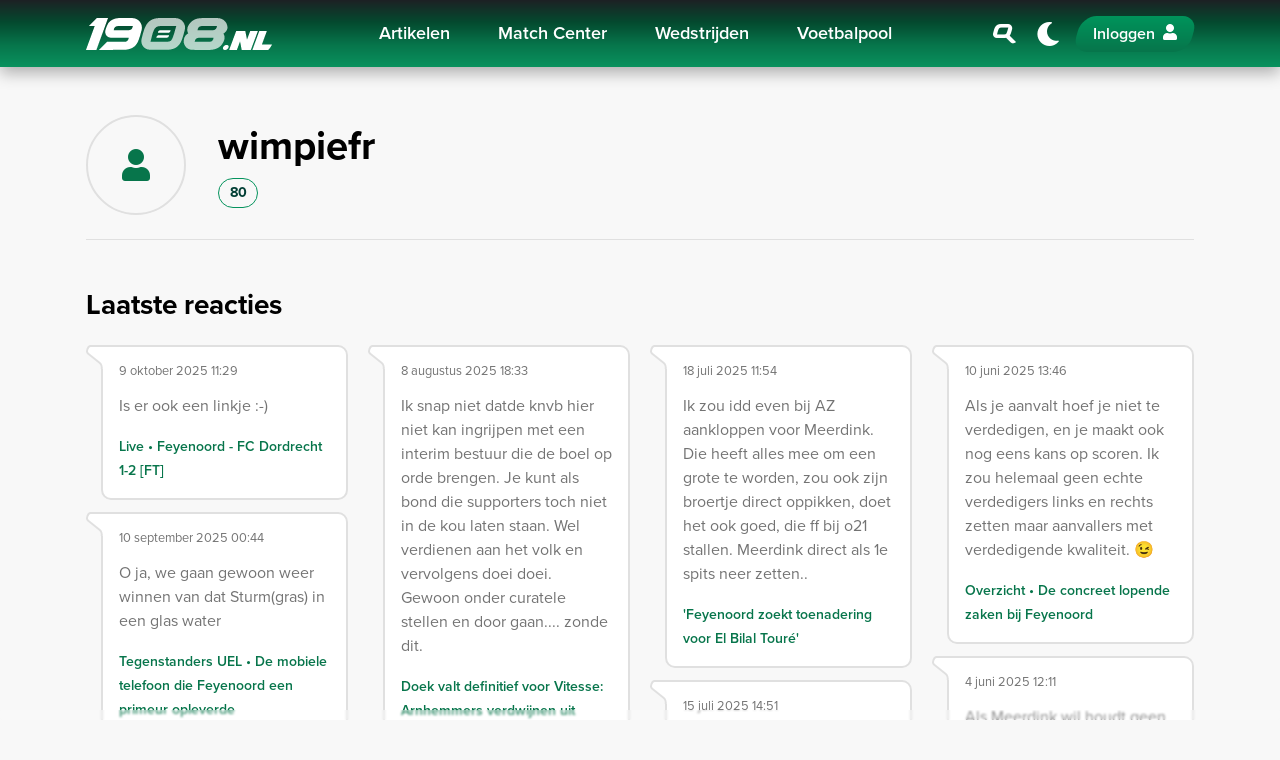

--- FILE ---
content_type: text/html; charset=UTF-8
request_url: https://1908.nl/users/wimpiefr
body_size: 9064
content:
<!DOCTYPE html>
<html lang="nl">

<head>
    <meta charset="utf-8">
    <meta http-equiv="X-UA-Compatible" content="IE=edge">
    <meta name="viewport" content="width=device-width, initial-scale=1.0">

    <title>wimpiefr</title>
            <meta name="robots" content="noindex,nofollow">
            <meta property="og:site_name" content="1908.nl">
    <meta property="og:type" content="article">
    <meta property="og:url" content="https://1908.nl/users/wimpiefr">
    <meta property="og:title" content="wimpiefr">
                <meta name="twitter:card" content="summary_large_image">
    <meta name="twitter:url" content="https://1908.nl/users/wimpiefr">
    <meta name="twitter:title" content="wimpiefr">
            <meta name="theme-color" content="#001B14">

    
    <link rel="icon" href="https://1908.nl/build/favicon-CejfxJNb.ico" sizes="any">
<link rel="icon" href="https://1908.nl/build/favicon-BUM7hw8G.svg" type="image/svg+xml">
<link rel="apple-touch-icon" href="https://1908.nl/build/apple-touch-icon-B2_FgoTZ.png">

<meta name="msapplication-TileColor" content="#FFFFFF">
<meta name="msapplication-config" content="https://1908.nl/browserconfig.xml">
            <link rel="canonical" href="https://1908.nl/users/wimpiefr">
    
    
    <link rel="alternate" type="application/rss+xml" title="RSS Feed 1908.nl" href="https://1908.nl/rss.xml">

    <link rel="manifest" href="https://1908.nl/manifest.json">
    <link rel="preconnect" href="https://use.typekit.net" crossorigin>
    <link rel="preconnect" href="https://p.typekit.net" crossorigin>
    <link rel="preload" href="https://use.typekit.net/oqq0uno.css" as="style">
    <link rel="stylesheet" href="https://use.typekit.net/oqq0uno.css" media="print" onload="this.media='all'">

    <link rel="preload" as="style" href="https://1908.nl/build/app-uq-pWTdW.css" /><link rel="modulepreload" href="https://1908.nl/build/app-BIuT2fJk.js" /><link rel="modulepreload" href="https://1908.nl/build/assets/bootstrap-CjO-zkun.js" /><link rel="stylesheet" href="https://1908.nl/build/app-uq-pWTdW.css" data-navigate-track="reload" /><script type="module" src="https://1908.nl/build/app-BIuT2fJk.js" data-navigate-track="reload"></script>
    <!-- Livewire Styles --><style >[wire\:loading][wire\:loading], [wire\:loading\.delay][wire\:loading\.delay], [wire\:loading\.inline-block][wire\:loading\.inline-block], [wire\:loading\.inline][wire\:loading\.inline], [wire\:loading\.block][wire\:loading\.block], [wire\:loading\.flex][wire\:loading\.flex], [wire\:loading\.table][wire\:loading\.table], [wire\:loading\.grid][wire\:loading\.grid], [wire\:loading\.inline-flex][wire\:loading\.inline-flex] {display: none;}[wire\:loading\.delay\.none][wire\:loading\.delay\.none], [wire\:loading\.delay\.shortest][wire\:loading\.delay\.shortest], [wire\:loading\.delay\.shorter][wire\:loading\.delay\.shorter], [wire\:loading\.delay\.short][wire\:loading\.delay\.short], [wire\:loading\.delay\.default][wire\:loading\.delay\.default], [wire\:loading\.delay\.long][wire\:loading\.delay\.long], [wire\:loading\.delay\.longer][wire\:loading\.delay\.longer], [wire\:loading\.delay\.longest][wire\:loading\.delay\.longest] {display: none;}[wire\:offline][wire\:offline] {display: none;}[wire\:dirty]:not(textarea):not(input):not(select) {display: none;}:root {--livewire-progress-bar-color: #07754B;}[x-cloak] {display: none !important;}[wire\:cloak] {display: none !important;}dialog#livewire-error::backdrop {background-color: rgba(0, 0, 0, .6);}</style>

    
    
            <script>
            (function(w,d,s,l,i){w[l]=w[l]||[];
            w[l].push({'gtm.start': new Date().getTime(),event:'gtm.js'});
            var f=d.getElementsByTagName(s)[0],
                j=d.createElement(s),dl=l!='dataLayer'?'&l='+l:'';
            j.async=true;j.src='https://www.googletagmanager.com/gtm.js?id='+i+dl;
            f.parentNode.insertBefore(j,f);
            })(window,document,'script','dataLayer','GTM-W3PFG7V');
        </script>
    
    
            <script>
            window.r89 = window.r89 || {
                callAds: [],
                pushAd: function(id, name, config) {
                    window.r89.callAds.push([id, name, config]);
                },
                pushAds: function() {
                    window.r89.pushAdsCalled = true;
                }
            };
        </script>
        <script async src="https://tags.refinery89.com/1908nl.js"></script>
    </head>

<body class="page " data-namespace="default">

    <noscript>
    <iframe src="https://www.googletagmanager.com/ns.html?id=GTM-W3PFG7V" height="0" width="0" style="display:none;visibility:hidden"></iframe>
</noscript>

    
            <nav class="navbar navbar-expand-xl" id="navbar">
    <h4 class="sr-only">Navigation</h4>
    <div class="container">

        
        <a wire:navigate class="navbar-brand" href="https://1908.nl">
            1908.nl
        </a>

        
        <div class="collapse navbar-collapse" id="navbarCollapse">
            <div class="container d-block d-xl-flex">
                <div class="mx-xl-auto">
                                            <ul class="navbar-nav">
                                                            
                                <li class="nav-item ">
                                    <a wire:navigate href="https://1908.nl/artikelen" class="nav-link ">
                                        Artikelen
                                    </a>

                                                                    </li>
                                                            
                                <li class="nav-item d-xl-flex dropdown">
                                    <a  href="https://1908.nl/match-center/feyenoord" class="nav-link ">
                                        Match Center
                                    </a>

                                                                            <a class="nav-link dropdown-custom-toggle pl-3 pl-lg-0" href="#" data-toggle="collapse" data-target="#dropdown-collapse-1" aria-label="Inklappen">
                                            <i class="icon-chevron-down"></i>
                                        </a>
                                        <div class="dropdown-menu collapse" id="dropdown-collapse-1">
                                                                                                                                            <a  href="https://1908.nl/match-center/feyenoord" class="dropdown-item ">
                                                    Feyenoord Heren
                                                </a>
                                                                                                                                            <a  href="https://1908.nl/match-center/feyenoord-w" class="dropdown-item ">
                                                    Feyenoord Vrouwen
                                                </a>
                                                                                    </div>
                                                                    </li>
                                                            
                                <li class="nav-item ">
                                    <a  href="https://1908.nl/match-center/feyenoord/schedule" class="nav-link ">
                                        Wedstrijden
                                    </a>

                                                                    </li>
                                                            
                                <li class="nav-item ">
                                    <a wire:navigate href="https://1908.nl/voetbalpool" class="nav-link ">
                                        Voetbalpool
                                    </a>

                                                                    </li>
                            
                            
                            <li class="nav-item d-md-none">
                                <a wire:navigate href="https://1908.nl/search" class="nav-link" aria-label="Zoeken">
                                    <i class="icon-search-slanted icon-fw mr-2"></i> Zoeken
                                </a>
                            </li>
                        </ul>
                                    </div>
            </div>
        </div>

        
        <div class="d-flex justify-content-end align-items-center">
            
            <a wire:navigate href="https://1908.nl/search" class="nav-link font-size-xl p-2 d-none d-md-flex" aria-label="Zoeken">
                <i class="icon-search-slanted icon-fw"></i>
            </a>

            
            <a href="javascript:;" class="nav-link navbar-theme-toggler font-size-xl p-0 mx-1 mx-sm-2" title="Donker / licht thema"></a>

            
            <div id="navbar-auth"></div>

            
            <button class="navbar-toggler collapsed ml-1 ml-sm-2" type="button" data-toggle="navbar" data-target="#navbarCollapse" aria-controls="navbarCollapse" aria-expanded="false" aria-label="Toggle navigation">
                <span class="navbar-toggler-bar"></span>
            </button>
        </div>

    </div>
</nav>
    
        <main id="main">

        <div class="container my-5">

            <div class="border-bottom pb-4 mb-5">
                <div class="row align-items-center">
                    <div class="col-auto">
                        <div class="avatar avatar-xl">
                                                    </div>
                    </div>
                    <div class="col">
                        <h1>wimpiefr</h1>
                        <span class="badge badge-score">80</span>

                                            </div>
                </div>
            </div>

                            <section class="mb-5">
                    <h2 class="h3 mb-4">Laatste reacties</h2>
                    <div class="comment-card-columns">
                                                    <div class="comment-card comment-card-left">
                                <div class="comment-card-content">
                                    <div class="comment-card-inner">
                                        <div class="comment-card-header d-flex align-items-center">
                                            <div class="comment-card-meta">
                                                <span class="small lh-md text-secondary text-decoration-none" rel="nofollow">
                                                    <time datetime="2025-10-09T09:29:34+00:00">9 oktober 2025 11:29</time>
                                                </span>
                                            </div>
                                        </div>
                                        <div class="comment-card-body mt-3">
                                            Is er ook een linkje :-)
                                        </div>
                                        <div class="comment-card-footer">
                                            <a href="https://1908.nl/artikelen/live-feyenoord-fc-dordrecht-1130" class=" font-size-sm font-weight-semi-bold">Live • Feyenoord - FC Dordrecht 1-2 [FT]</a>
                                        </div>
                                    </div>
                                </div>
                            </div>
                                                    <div class="comment-card comment-card-left">
                                <div class="comment-card-content">
                                    <div class="comment-card-inner">
                                        <div class="comment-card-header d-flex align-items-center">
                                            <div class="comment-card-meta">
                                                <span class="small lh-md text-secondary text-decoration-none" rel="nofollow">
                                                    <time datetime="2025-09-09T22:44:01+00:00">10 september 2025 00:44</time>
                                                </span>
                                            </div>
                                        </div>
                                        <div class="comment-card-body mt-3">
                                            O ja, we gaan gewoon weer winnen van dat Sturm(gras) in een glas water
                                        </div>
                                        <div class="comment-card-footer">
                                            <a href="https://1908.nl/artikelen/tegenstanders-uel-de-mobiele-telefoon-die-feyenoord-een-primeur-opleverde" class=" font-size-sm font-weight-semi-bold">Tegenstanders UEL • De mobiele telefoon die Feyenoord een primeur opleverde</a>
                                        </div>
                                    </div>
                                </div>
                            </div>
                                                    <div class="comment-card comment-card-left">
                                <div class="comment-card-content">
                                    <div class="comment-card-inner">
                                        <div class="comment-card-header d-flex align-items-center">
                                            <div class="comment-card-meta">
                                                <span class="small lh-md text-secondary text-decoration-none" rel="nofollow">
                                                    <time datetime="2025-09-09T22:42:03+00:00">10 september 2025 00:42</time>
                                                </span>
                                            </div>
                                        </div>
                                        <div class="comment-card-body mt-3">
                                            Misschien had hij er een uit het jaar pruim, mensen deden toen wat langer met hun mobiel. Nu willen ze ieder jaar de nieuwste. En daarbij, ik wil er geen een terug koppen als hij vanaf de eerste ring komt niet nooit niet... en ook geen aansteker... geen BIC geen zippo niets 
Hoort ook niet bij voetbal, een bal koppen blijkt al gevaarlijk genoeg 🤭
                                        </div>
                                        <div class="comment-card-footer">
                                            <a href="https://1908.nl/artikelen/tegenstanders-uel-de-mobiele-telefoon-die-feyenoord-een-primeur-opleverde" class=" font-size-sm font-weight-semi-bold">Tegenstanders UEL • De mobiele telefoon die Feyenoord een primeur opleverde</a>
                                        </div>
                                    </div>
                                </div>
                            </div>
                                                    <div class="comment-card comment-card-left">
                                <div class="comment-card-content">
                                    <div class="comment-card-inner">
                                        <div class="comment-card-header d-flex align-items-center">
                                            <div class="comment-card-meta">
                                                <span class="small lh-md text-secondary text-decoration-none" rel="nofollow">
                                                    <time datetime="2025-09-09T21:49:52+00:00">9 september 2025 23:49</time>
                                                </span>
                                            </div>
                                        </div>
                                        <div class="comment-card-body mt-3">
                                            Ah deze reactie hoopte ik al op! Zoals veel hier reageren, het gaat een mooi seizoen worden. Je ziet het in de staf op de bank, overal. Iedereen gaat speeltijd krijgen kansen en ook jeugd is daar onderdeel van. Kritiek op van Persie afgunst, het slimme van de staf is dat iedereen gelijk waardig is tot dat ze meerwaarde bewijzen. En zo hoort het ook...
                                        </div>
                                        <div class="comment-card-footer">
                                            <a href="https://1908.nl/artikelen/hake-niet-naar-fc-twente-ik-zit-bij-feyenoord-goed-op-mijn-plek" class=" font-size-sm font-weight-semi-bold">Hake niet naar FC Twente: &quot;Ik zit bij Feyenoord goed op mijn plek&quot;</a>
                                        </div>
                                    </div>
                                </div>
                            </div>
                                                    <div class="comment-card comment-card-left">
                                <div class="comment-card-content">
                                    <div class="comment-card-inner">
                                        <div class="comment-card-header d-flex align-items-center">
                                            <div class="comment-card-meta">
                                                <span class="small lh-md text-secondary text-decoration-none" rel="nofollow">
                                                    <time datetime="2025-09-05T06:50:27+00:00">5 september 2025 08:50</time>
                                                </span>
                                            </div>
                                        </div>
                                        <div class="comment-card-body mt-3">
                                            Je kunt van hem zeggen wat je wil maar als iedereen zoveel inzet toont... is instaat zich voor zijn cluppie de vernieling in te lopen. Echt een oer Feyenoorder. Trots op die gast. En maakt weinig fouten hoor...
                                        </div>
                                        <div class="comment-card-footer">
                                            <a href="https://1908.nl/artikelen/nieuwkoop-over-blessureleed-op-voorhand-ging-ik-er-niet-vanuit-dat-het-zo-lang-zou-duren" class=" font-size-sm font-weight-semi-bold">Nieuwkoop over blessureleed: &quot;Op voorhand ging ik er niet vanuit dat het zo lang zou duren&quot;</a>
                                        </div>
                                    </div>
                                </div>
                            </div>
                                                    <div class="comment-card comment-card-left">
                                <div class="comment-card-content">
                                    <div class="comment-card-inner">
                                        <div class="comment-card-header d-flex align-items-center">
                                            <div class="comment-card-meta">
                                                <span class="small lh-md text-secondary text-decoration-none" rel="nofollow">
                                                    <time datetime="2025-09-03T09:04:25+00:00">3 september 2025 11:04</time>
                                                </span>
                                            </div>
                                        </div>
                                        <div class="comment-card-body mt-3">
                                            Geef Borges een kans, die komt er wel. Kijk even naar de eerste wedstrijden van Paixao....
                                        </div>
                                        <div class="comment-card-footer">
                                            <a href="https://1908.nl/artikelen/poll-hoe-beoordeel-jij-de-transferzomer-van-feyenoord" class=" font-size-sm font-weight-semi-bold">Poll • Hoe beoordeel jij de transferzomer van Feyenoord?</a>
                                        </div>
                                    </div>
                                </div>
                            </div>
                                                    <div class="comment-card comment-card-left">
                                <div class="comment-card-content">
                                    <div class="comment-card-inner">
                                        <div class="comment-card-header d-flex align-items-center">
                                            <div class="comment-card-meta">
                                                <span class="small lh-md text-secondary text-decoration-none" rel="nofollow">
                                                    <time datetime="2025-09-03T09:02:21+00:00">3 september 2025 11:02</time>
                                                </span>
                                            </div>
                                        </div>
                                        <div class="comment-card-body mt-3">
                                            Als dit team meer km op de teller heeft staan gaan we pas de echte waarde zien. Ik ben hoopvol en optimistisch. Er zit volgens mij gewoon muziek in. We gaan het zien, ver komen in Europa en kampioen dat moet voor dit transitie jaar de doelstelling zijn...
                                        </div>
                                        <div class="comment-card-footer">
                                            <a href="https://1908.nl/artikelen/poll-hoe-beoordeel-jij-de-transferzomer-van-feyenoord" class=" font-size-sm font-weight-semi-bold">Poll • Hoe beoordeel jij de transferzomer van Feyenoord?</a>
                                        </div>
                                    </div>
                                </div>
                            </div>
                                                    <div class="comment-card comment-card-left">
                                <div class="comment-card-content">
                                    <div class="comment-card-inner">
                                        <div class="comment-card-header d-flex align-items-center">
                                            <div class="comment-card-meta">
                                                <span class="small lh-md text-secondary text-decoration-none" rel="nofollow">
                                                    <time datetime="2025-08-08T16:33:19+00:00">8 augustus 2025 18:33</time>
                                                </span>
                                            </div>
                                        </div>
                                        <div class="comment-card-body mt-3">
                                            Ik snap niet datde knvb hier niet kan ingrijpen met een interim bestuur die de boel op orde brengen. Je kunt als bond die supporters toch niet in de kou laten staan. Wel verdienen aan het volk en vervolgens doei doei. Gewoon onder curatele stellen en door gaan.... zonde dit.
                                        </div>
                                        <div class="comment-card-footer">
                                            <a href="https://1908.nl/artikelen/doek-valt-definitief-voor-vitesse-arnhemmers-verdwijnen-uit-profvoetbal" class=" font-size-sm font-weight-semi-bold">Doek valt definitief voor Vitesse: Arnhemmers verdwijnen uit profvoetbal</a>
                                        </div>
                                    </div>
                                </div>
                            </div>
                                                    <div class="comment-card comment-card-left">
                                <div class="comment-card-content">
                                    <div class="comment-card-inner">
                                        <div class="comment-card-header d-flex align-items-center">
                                            <div class="comment-card-meta">
                                                <span class="small lh-md text-secondary text-decoration-none" rel="nofollow">
                                                    <time datetime="2025-07-29T07:06:54+00:00">29 juli 2025 09:06</time>
                                                </span>
                                            </div>
                                        </div>
                                        <div class="comment-card-body mt-3">
                                            Tja, zo wordt er ook aan spelers van Feyenoord een contract voor gehouden en gaat men daarna met Feyenoord gesproken. Speler heeft al afscheid genomen en ziet de bankrekening al volstromen maar de club is de boeman want die wil ook geld zien. Ach je weet gewoon dat het zo gaat, hou je niet tegen. We moeten zelf ook weer op het laatste moment t een vervanger voor Hanco zien te vinden, is ook niet fijn en de belangen zijn iets groter..
                                        </div>
                                        <div class="comment-card-footer">
                                            <a href="https://1908.nl/artikelen/barendrecht-baalt-van-feyenoord-na-overstap-zijm" class=" font-size-sm font-weight-semi-bold">&#039;Barendrecht baalt van Feyenoord na overstap Zijm&#039;</a>
                                        </div>
                                    </div>
                                </div>
                            </div>
                                                    <div class="comment-card comment-card-left">
                                <div class="comment-card-content">
                                    <div class="comment-card-inner">
                                        <div class="comment-card-header d-flex align-items-center">
                                            <div class="comment-card-meta">
                                                <span class="small lh-md text-secondary text-decoration-none" rel="nofollow">
                                                    <time datetime="2025-07-19T15:22:45+00:00">19 juli 2025 17:22</time>
                                                </span>
                                            </div>
                                        </div>
                                        <div class="comment-card-body mt-3">
                                            Slaat eigenlijk nergens op, Beilen is een heel ander verhaal. Paxiao daarvan weet je niet wat hij in de vakantie gedaan heeft, kan er zo.aar mee temaken hebben dus niet gelijk conclusies trekken. Daarnaast, met al die wissels zeggen die wedstrijden me ook nog niets, puur kijken wie op staat als het nodig is. Straks een wedstrijd met een vaste kern dat gaat iets zeggen, ook over van Persie.
                                        </div>
                                        <div class="comment-card-footer">
                                            <a href="https://1908.nl/artikelen/leo-sauer-aangeslagen-na-horrorblessure-beelen-ik-wil-niet-speculeren-maar-het-was-zeker-niet-prettig" class=" font-size-sm font-weight-semi-bold">Leo Sauer aangeslagen na horrorblessure Beelen: &quot;Ik wil niet speculeren, maar het was zeker niet prettig&quot;</a>
                                        </div>
                                    </div>
                                </div>
                            </div>
                                                    <div class="comment-card comment-card-left">
                                <div class="comment-card-content">
                                    <div class="comment-card-inner">
                                        <div class="comment-card-header d-flex align-items-center">
                                            <div class="comment-card-meta">
                                                <span class="small lh-md text-secondary text-decoration-none" rel="nofollow">
                                                    <time datetime="2025-07-19T12:11:33+00:00">19 juli 2025 14:11</time>
                                                </span>
                                            </div>
                                        </div>
                                        <div class="comment-card-body mt-3">
                                            Is er echt geen werkende link?
                                        </div>
                                        <div class="comment-card-footer">
                                            <a href="https://1908.nl/artikelen/liveblog-feyenoord-kaa-gent-1300" class=" font-size-sm font-weight-semi-bold">LIVE • Feyenoord - KAA Gent 1-2 [FT]</a>
                                        </div>
                                    </div>
                                </div>
                            </div>
                                                    <div class="comment-card comment-card-left">
                                <div class="comment-card-content">
                                    <div class="comment-card-inner">
                                        <div class="comment-card-header d-flex align-items-center">
                                            <div class="comment-card-meta">
                                                <span class="small lh-md text-secondary text-decoration-none" rel="nofollow">
                                                    <time datetime="2025-07-19T11:46:50+00:00">19 juli 2025 13:46</time>
                                                </span>
                                            </div>
                                        </div>
                                        <div class="comment-card-body mt-3">
                                            Shit kan geenstream vinden en alles wat al gedeelt is lijkt niet te werken.
                                        </div>
                                        <div class="comment-card-footer">
                                            <a href="https://1908.nl/artikelen/liveblog-feyenoord-kaa-gent-1300" class=" font-size-sm font-weight-semi-bold">LIVE • Feyenoord - KAA Gent 1-2 [FT]</a>
                                        </div>
                                    </div>
                                </div>
                            </div>
                                                    <div class="comment-card comment-card-left">
                                <div class="comment-card-content">
                                    <div class="comment-card-inner">
                                        <div class="comment-card-header d-flex align-items-center">
                                            <div class="comment-card-meta">
                                                <span class="small lh-md text-secondary text-decoration-none" rel="nofollow">
                                                    <time datetime="2025-07-19T11:32:32+00:00">19 juli 2025 13:32</time>
                                                </span>
                                            </div>
                                        </div>
                                        <div class="comment-card-body mt-3">
                                            Nieuwkoop, jammer echte Feyenoorder maar spelen-blessure is 1 op 2....
                                        </div>
                                        <div class="comment-card-footer">
                                            <a href="https://1908.nl/artikelen/liveblog-feyenoord-kaa-gent-1300" class=" font-size-sm font-weight-semi-bold">LIVE • Feyenoord - KAA Gent 1-2 [FT]</a>
                                        </div>
                                    </div>
                                </div>
                            </div>
                                                    <div class="comment-card comment-card-left">
                                <div class="comment-card-content">
                                    <div class="comment-card-inner">
                                        <div class="comment-card-header d-flex align-items-center">
                                            <div class="comment-card-meta">
                                                <span class="small lh-md text-secondary text-decoration-none" rel="nofollow">
                                                    <time datetime="2025-07-19T11:30:21+00:00">19 juli 2025 13:30</time>
                                                </span>
                                            </div>
                                        </div>
                                        <div class="comment-card-body mt-3">
                                            Is er ook een livestream die werkt 🫣
                                        </div>
                                        <div class="comment-card-footer">
                                            <a href="https://1908.nl/artikelen/liveblog-feyenoord-kaa-gent-1300" class=" font-size-sm font-weight-semi-bold">LIVE • Feyenoord - KAA Gent 1-2 [FT]</a>
                                        </div>
                                    </div>
                                </div>
                            </div>
                                                    <div class="comment-card comment-card-left">
                                <div class="comment-card-content">
                                    <div class="comment-card-inner">
                                        <div class="comment-card-header d-flex align-items-center">
                                            <div class="comment-card-meta">
                                                <span class="small lh-md text-secondary text-decoration-none" rel="nofollow">
                                                    <time datetime="2025-07-18T09:54:19+00:00">18 juli 2025 11:54</time>
                                                </span>
                                            </div>
                                        </div>
                                        <div class="comment-card-body mt-3">
                                            Ik zou idd even bij AZ aankloppen voor Meerdink. Die heeft alles mee om een grote te worden, zou ook zijn broertje direct oppikken, doet het ook goed, die ff bij o21 stallen. Meerdink direct als 1e spits neer zetten..
                                        </div>
                                        <div class="comment-card-footer">
                                            <a href="https://1908.nl/artikelen/feyenoord-zoekt-toenadering-voor-el-bilal-toure" class=" font-size-sm font-weight-semi-bold">&#039;Feyenoord zoekt toenadering voor El Bilal Touré&#039;</a>
                                        </div>
                                    </div>
                                </div>
                            </div>
                                                    <div class="comment-card comment-card-left">
                                <div class="comment-card-content">
                                    <div class="comment-card-inner">
                                        <div class="comment-card-header d-flex align-items-center">
                                            <div class="comment-card-meta">
                                                <span class="small lh-md text-secondary text-decoration-none" rel="nofollow">
                                                    <time datetime="2025-07-15T12:51:07+00:00">15 juli 2025 14:51</time>
                                                </span>
                                            </div>
                                        </div>
                                        <div class="comment-card-body mt-3">
                                            Over Hanck werd ook gezegd dat hij problemen had met de knieën, vaak geblesseerd. Tja....zegt het maar.
                                        </div>
                                        <div class="comment-card-footer">
                                            <a href="https://1908.nl/artikelen/feyenoord-gaat-zich-melden-voor-linksback-bos" class=" font-size-sm font-weight-semi-bold">&#039;Feyenoord gaat zich melden voor linksback Bos&#039;</a>
                                        </div>
                                    </div>
                                </div>
                            </div>
                                                    <div class="comment-card comment-card-left">
                                <div class="comment-card-content">
                                    <div class="comment-card-inner">
                                        <div class="comment-card-header d-flex align-items-center">
                                            <div class="comment-card-meta">
                                                <span class="small lh-md text-secondary text-decoration-none" rel="nofollow">
                                                    <time datetime="2025-06-25T20:33:11+00:00">25 juni 2025 22:33</time>
                                                </span>
                                            </div>
                                        </div>
                                        <div class="comment-card-body mt-3">
                                            Reiziger heeft het verkloot, had Ezechiel en zeker Meerdink mee moeten nemen. Had ie een sterke spits gehad en een die voor vuurwerk zorgt. Ezechiel heeft het bij Jong oranje al vaak genoeg laten zien maar komt niet uit Amsterdam hebben.... man man wat een trainer. En dan een trainer niet tot de opleiding toelaten om dat ie teveel Feyenoord trainer is......pfff KNVB.
                                        </div>
                                        <div class="comment-card-footer">
                                            <a href="https://1908.nl/artikelen/jong-oranje-met-milambo-en-kasanwirjo-uitgeschakeld-in-de-halve-finale-door-engeland" class=" font-size-sm font-weight-semi-bold">Jong Oranje met Milambo en Kasanwirjo uitgeschakeld in halve finale tegen Engeland</a>
                                        </div>
                                    </div>
                                </div>
                            </div>
                                                    <div class="comment-card comment-card-left">
                                <div class="comment-card-content">
                                    <div class="comment-card-inner">
                                        <div class="comment-card-header d-flex align-items-center">
                                            <div class="comment-card-meta">
                                                <span class="small lh-md text-secondary text-decoration-none" rel="nofollow">
                                                    <time datetime="2025-06-21T08:38:17+00:00">21 juni 2025 10:38</time>
                                                </span>
                                            </div>
                                        </div>
                                        <div class="comment-card-body mt-3">
                                            Het wachten is op de miljoenen van Hanco en Milambo, de rest is + , als die rond zijn komt alles in een stroomversnelling hoop ik. Ik hoop toch echt dat van Persie kan starten met zijn basis 11 en niet tot de eerste CL voorronde moet wachten op versterking! Sta je weer 10 - 0 achter op je concurrenten.
                                        </div>
                                        <div class="comment-card-footer">
                                            <a href="https://1908.nl/artikelen/nadje-stemt-in-met-huurtransfer-naar-zwitserland" class=" font-size-sm font-weight-semi-bold">&#039;Nadje stemt in met huurtransfer naar Zwitserland&#039;</a>
                                        </div>
                                    </div>
                                </div>
                            </div>
                                                    <div class="comment-card comment-card-left">
                                <div class="comment-card-content">
                                    <div class="comment-card-inner">
                                        <div class="comment-card-header d-flex align-items-center">
                                            <div class="comment-card-meta">
                                                <span class="small lh-md text-secondary text-decoration-none" rel="nofollow">
                                                    <time datetime="2025-06-17T15:48:49+00:00">17 juni 2025 17:48</time>
                                                </span>
                                            </div>
                                        </div>
                                        <div class="comment-card-body mt-3">
                                            Helemaal mee eens, al is het allebei niet goed te praten. Maar het zou wat worden als alleen Feyenoord gestraft zou worden omdat de grote meneer Ten Hag dat wil. Kom op, wie is hij om te bepalen wie straf krijgt en wie niet, wat wel kan en wat niet.... donder een eind op, Hij is nog steeds jaloers op Slot, en wil zijn gram halen op alles dat Slot groot heeft gemaakt.. en Feyenoord is weer groot mede dankzij Slot. Ga een vak leren ten Hag want dat trainers vak past je niet helemaal.
                                        </div>
                                        <div class="comment-card-footer">
                                            <a href="https://1908.nl/artikelen/ten-hag-haalt-stevig-uit-naar-knvb-en-feyenoord-publiek-het-wordt-maar-gewoon-gedoogd" class=" font-size-sm font-weight-semi-bold">Ten Hag haalt stevig uit naar KNVB en Feyenoord-publiek: &quot;Het wordt maar gewoon gedoogd&quot;</a>
                                        </div>
                                    </div>
                                </div>
                            </div>
                                                    <div class="comment-card comment-card-left">
                                <div class="comment-card-content">
                                    <div class="comment-card-inner">
                                        <div class="comment-card-header d-flex align-items-center">
                                            <div class="comment-card-meta">
                                                <span class="small lh-md text-secondary text-decoration-none" rel="nofollow">
                                                    <time datetime="2025-06-10T11:46:11+00:00">10 juni 2025 13:46</time>
                                                </span>
                                            </div>
                                        </div>
                                        <div class="comment-card-body mt-3">
                                            Als je aanvalt hoef je niet te verdedigen, en je maakt ook nog eens kans op scoren. Ik zou helemaal geen echte verdedigers links en rechts zetten maar aanvallers met verdedigende kwaliteit. 😉
                                        </div>
                                        <div class="comment-card-footer">
                                            <a href="https://1908.nl/artikelen/overzicht-de-concreet-lopende-zaken-bij-feyenoord" class=" font-size-sm font-weight-semi-bold">Overzicht • De concreet lopende zaken bij Feyenoord</a>
                                        </div>
                                    </div>
                                </div>
                            </div>
                                                    <div class="comment-card comment-card-left">
                                <div class="comment-card-content">
                                    <div class="comment-card-inner">
                                        <div class="comment-card-header d-flex align-items-center">
                                            <div class="comment-card-meta">
                                                <span class="small lh-md text-secondary text-decoration-none" rel="nofollow">
                                                    <time datetime="2025-06-04T10:11:05+00:00">4 juni 2025 12:11</time>
                                                </span>
                                            </div>
                                        </div>
                                        <div class="comment-card-body mt-3">
                                            Als Meerdink wil houdt geen Az hem tegen. Die kunnen niet zeggen dat ze ook mee doen voor prijzen ;-) Ik denk dat hij wel wil maar tegen een bedrag tussen Steijn en Valente denk ik. Dan mag ook Az niet mopperen.
                                        </div>
                                        <div class="comment-card-footer">
                                            <a href="https://1908.nl/artikelen/valente-spreekt-over-feyenoord-maar-blijft-voorzichtig-over-toekomst-ik-heb-nieuwe-uitdagingen-nodig" class=" font-size-sm font-weight-semi-bold">Valente spreekt over Feyenoord, maar blijft voorzichtig over toekomst: &quot;Ik heb nieuwe uitdagingen nodig&quot;</a>
                                        </div>
                                    </div>
                                </div>
                            </div>
                                                    <div class="comment-card comment-card-left">
                                <div class="comment-card-content">
                                    <div class="comment-card-inner">
                                        <div class="comment-card-header d-flex align-items-center">
                                            <div class="comment-card-meta">
                                                <span class="small lh-md text-secondary text-decoration-none" rel="nofollow">
                                                    <time datetime="2025-06-04T10:06:04+00:00">4 juni 2025 12:06</time>
                                                </span>
                                            </div>
                                        </div>
                                        <div class="comment-card-body mt-3">
                                            En slimme inspanningsfysioloog binnen halen, niet weer een jaar vol blessures..
Dat was echt het breekpunt voor van Persie.. gewoon geen kwaliteit genoeg tegen psv...
                                        </div>
                                        <div class="comment-card-footer">
                                            <a href="https://1908.nl/artikelen/valente-spreekt-over-feyenoord-maar-blijft-voorzichtig-over-toekomst-ik-heb-nieuwe-uitdagingen-nodig" class=" font-size-sm font-weight-semi-bold">Valente spreekt over Feyenoord, maar blijft voorzichtig over toekomst: &quot;Ik heb nieuwe uitdagingen nodig&quot;</a>
                                        </div>
                                    </div>
                                </div>
                            </div>
                                                    <div class="comment-card comment-card-left">
                                <div class="comment-card-content">
                                    <div class="comment-card-inner">
                                        <div class="comment-card-header d-flex align-items-center">
                                            <div class="comment-card-meta">
                                                <span class="small lh-md text-secondary text-decoration-none" rel="nofollow">
                                                    <time datetime="2025-06-04T10:01:15+00:00">4 juni 2025 12:01</time>
                                                </span>
                                            </div>
                                        </div>
                                        <div class="comment-card-body mt-3">
                                            Leuk allemaal maar is er nu beweging in de verkoop van Hanco en Paixao? Eerst verkopen dan kopen lijkt me.... en liefst snel, niet dat we een week voor de deadline nog aan het onderhandelen zijn. Ik hoop dat er een flinke lijst aan targets is want er is veel kwaliteit nodig.. buitwn wat er is en blijft.
                                        </div>
                                        <div class="comment-card-footer">
                                            <a href="https://1908.nl/artikelen/valente-spreekt-over-feyenoord-maar-blijft-voorzichtig-over-toekomst-ik-heb-nieuwe-uitdagingen-nodig" class=" font-size-sm font-weight-semi-bold">Valente spreekt over Feyenoord, maar blijft voorzichtig over toekomst: &quot;Ik heb nieuwe uitdagingen nodig&quot;</a>
                                        </div>
                                    </div>
                                </div>
                            </div>
                                                    <div class="comment-card comment-card-left">
                                <div class="comment-card-content">
                                    <div class="comment-card-inner">
                                        <div class="comment-card-header d-flex align-items-center">
                                            <div class="comment-card-meta">
                                                <span class="small lh-md text-secondary text-decoration-none" rel="nofollow">
                                                    <time datetime="2024-09-03T09:06:14+00:00">3 september 2024 11:06</time>
                                                </span>
                                            </div>
                                        </div>
                                        <div class="comment-card-body mt-3">
                                            Deels waar en niet waar, het heeft zeker wel met geld te maken. Zo heeft psv financieel een enorm risico genomen maar dat heeft zich uitbetaald. Blijft het feit dat wanneer ze goed verkopen ze weer een risico moeten nemen. De tijd zal het leren. Ik denk dat Feyenoord voor een meer langetermijn gedachte bezig is... wat ik zeg, de tijd zal het leren.
                                        </div>
                                        <div class="comment-card-footer">
                                            <a href="https://1908.nl/artikelen/ten-hag-feyenoord-was-stabiel-dit-jaar-maar-niet-top" class=" font-size-sm font-weight-semi-bold">Ten Hag: &quot;Feyenoord was stabiel dit jaar, maar niet top&quot;</a>
                                        </div>
                                    </div>
                                </div>
                            </div>
                                            </div>
                </section>
                    </div>

    </main>

            <footer class="footer">
    <div class="footer-top">
        <div class="container">
            <div class="py-6">
                <div class="row align-items-center">
                    <div class="col-md-6">
                        <h3 class="h1 font-weight-bolder mb-3 mb-md-0">Altijd. Overal. <span class="text-primary">Feyenoord.</span></h3>
                    </div>
                    <div class="col-md-6">
                        <div class="row">
        <div class="col-6">
        <a href="https://1908.nl/tip-de-redactie" class="btn btn-primary-slanted btn-block py-2">Tip de redactie</a>
    </div>
        <div class="col-6">
        <a href="https://1908.nl/vacatures" class="btn btn-primary-slanted btn-block py-2">Vacatures</a>
    </div>
    </div>
                    </div>
                </div>
            </div>

            <nav class="pb-5">
                <div class="row">
                    <div class="col-md-8">

                                                    <ul class="footer-nav mb-4">
                                                                    <li class="nav-item">
                                        <a wire:navigate href="/artikelen/nieuws" class="nav-link ">
                                            Nieuws
                                        </a>
                                    </li>
                                                                    <li class="nav-item">
                                        <a wire:navigate href="/artikelen/transfers" class="nav-link ">
                                            Transfers
                                        </a>
                                    </li>
                                                                    <li class="nav-item">
                                        <a wire:navigate href="/artikelen/opinie" class="nav-link ">
                                            Opinie
                                        </a>
                                    </li>
                                                                    <li class="nav-item">
                                        <a wire:navigate href="/artikelen/exclusief" class="nav-link ">
                                            Exclusief
                                        </a>
                                    </li>
                                                                    <li class="nav-item">
                                        <a wire:navigate href="/artikelen/europees" class="nav-link ">
                                            Europees
                                        </a>
                                    </li>
                                                                    <li class="nav-item">
                                        <a wire:navigate href="/artikelen/jeugd" class="nav-link ">
                                            Jeugd
                                        </a>
                                    </li>
                                                                    <li class="nav-item">
                                        <a wire:navigate href="/artikelen/series" class="nav-link ">
                                            Series
                                        </a>
                                    </li>
                                                                    <li class="nav-item">
                                        <a wire:navigate href="/artikelen/analyse" class="nav-link ">
                                            Analyse
                                        </a>
                                    </li>
                                                                    <li class="nav-item">
                                        <a wire:navigate href="/artikelen/vrouwen" class="nav-link ">
                                            Vrouwen
                                        </a>
                                    </li>
                                                                    <li class="nav-item">
                                        <a wire:navigate href="/artikelen/columns" class="nav-link ">
                                            Columns
                                        </a>
                                    </li>
                                                                    <li class="nav-item">
                                        <a wire:navigate href="/artikelen/podcasts" class="nav-link ">
                                            Podcasts
                                        </a>
                                    </li>
                                                                    <li class="nav-item">
                                        <a wire:navigate href="/artikelen/maasboulevard" class="nav-link ">
                                            Maasboulevard
                                        </a>
                                    </li>
                                                                    <li class="nav-item">
                                        <a wire:navigate href="/artikelen/de-feijenoorder" class="nav-link ">
                                            De Feijenoorder
                                        </a>
                                    </li>
                                                                    <li class="nav-item">
                                        <a wire:navigate href="/artikelen/fotoverslagen" class="nav-link ">
                                            Fotoverslagen
                                        </a>
                                    </li>
                                                                    <li class="nav-item">
                                        <a wire:navigate href="/artikelen/in-beeld" class="nav-link ">
                                            In beeld
                                        </a>
                                    </li>
                                                                    <li class="nav-item">
                                        <a wire:navigate href="/artikelen/advertenties" class="nav-link ">
                                            Advertenties
                                        </a>
                                    </li>
                                                                    <li class="nav-item">
                                        <a  href="https://1908.nl/wij-zijn-1908nl" class="nav-link ">
                                            Over Ons
                                        </a>
                                    </li>
                                                            </ul>
                        
                    </div>

                    <div class="col-md-4">
                        <ul class="social-links mb-4">
                                                            <li>
                                    <a href="https://www.facebook.com/1908.nl/" title="Facebook" rel="nofollow">
                                        <i class="icon-facebook"></i>
                                    </a>
                                </li>
                                                                                        <li>
                                    <a href="https://www.instagram.com/1908.nl/" title="Instagram" rel="nofollow">
                                        <i class="icon-instagram"></i>
                                    </a>
                                </li>
                                                                                        <li>
                                    <a href="https://twitter.com/1908nl" title="X / Twitter" rel="nofollow">
                                        <i class="icon-x-twitter"></i>
                                    </a>
                                </li>
                                                                                                                    <li>
                                    <a href="https://www.linkedin.com/company/1908-nl/" title="LinkedIn" rel="nofollow">
                                        <i class="icon-linkedin"></i>
                                    </a>
                                </li>
                                                                                        <li>
                                    <a href="https://www.youtube.com/channel/UCaLqN--OUTTP_XMhzK1BO9A" title="YouTube" rel="nofollow">
                                        <i class="icon-youtube"></i>
                                    </a>
                                </li>
                                                                                        <li>
                                    <a href="https://www.tiktok.com/@1908nl" title="TikTok" rel="nofollow">
                                        <i class="icon-tiktok"></i>
                                    </a>
                                </li>
                                                        <li>
                                <a href="https://1908.nl/rss.xml" title="RSS">
                                    <i class="icon-rss"></i>
                                </a>
                            </li>
                        </ul>

                        <a href="https://play.google.com/store/apps/details?id=nl.gomotion.app1908&amp;pli=1" class="store-badge" title="Google Play">
                            <img src="https://1908.nl/build/google-badge-CzdLpPUb.svg" alt="Google Play" class="img-fluid">
                        </a>

                        <a href="https://apps.apple.com/nl/app/1908/id6499525519" class="store-badge" title="App Store">
                            <img src="https://1908.nl/build/apple-badge-CpZkyP6c.svg" alt="App Store" class="img-fluid">
                        </a>
                    </div>
                </div>
            </nav>

        </div>
    </div>
    <div class="footer-bottom">
        <div class="container">
            <h3 class="h4 font-weight-bold text-secondary text-center mb-5">Partners</h3>
            <div class="row">
                <div class="col-xl-8 offset-xl-2">
                    <div class="row align-items-center justify-content-center justify-content-lg-between mb-6">
                        
                        <div class="col-auto mb-4 mb-lg-0">
                            <a href="https://www.defeijenoorder.nl" rel="nofollow"><img class="img-fluid footer-partner-icon" src="https://1908.nl/build/partner-de-feijenoorder-ChY6ZdE4.svg" alt="De Feijenoorder"></a>
                        </div>
                        <div class="col-auto mb-4 mb-lg-0">
                            <a href="https://gomotion.nl" rel="nofollow"><img class="img-fluid footer-partner-icon" src="https://1908.nl/build/partner-gomotion-u45v86Ho.svg" alt="Gomotion"></a>
                        </div>
                        <div class="col-auto mb-4 mb-lg-0">
                            <a href="https://kaynekvisuals.com" rel="nofollow"><img class="img-fluid footer-partner-icon" src="https://1908.nl/build/partner-kaynek-D4cVcdYt.svg" alt="Kaynek"></a>
                        </div>
                    </div>
                </div>
            </div>
            <nav class="copyright">
    <ul class="nav flex-column flex-lg-row">
                    <li class="nav-item">
                <a href="https://1908.nl/privacy-en-cookiebeleid" class="text-secondary pr-0">
                    Privacy- en cookiebeleid
                </a>
            </li>
                    <li class="nav-item">
                <a href="https://1908.nl/disclaimer" class="text-secondary pr-0">
                    Disclaimer
                </a>
            </li>
                    <li class="nav-item">
                <a href="https://1908.nl/algemene-voorwaarden" class="text-secondary pr-0">
                    Algemene voorwaarden
                </a>
            </li>
                    <li class="nav-item">
                <a href="https://1908.nl/verantwoord-spelen" class="text-secondary pr-0">
                    Verantwoord spelen
                </a>
            </li>
                    <li class="nav-item">
                <a href="https://1908.nl/copyright" class="text-secondary pr-0">
                    Copyright
                </a>
            </li>
                <li class="nav-item">
            <span class="text-secondary pr-0">&copy; 2026 1908.nl</span>
        </li>
        <li class="nav-item">
            <span class="text-secondary pr-0">Website door <a href="https://gomotion.nl" class="text-reset" rel="nofollow">Gomotion</a></span>
        </li>
    </ul>
</nav>
            <div class="mt-4">
        <p class="text-secondary font-weight-bold font-size-xs mb-2 lh-1">Link partners</p>
        <ul class="nav-sponsors">
                            <li class="nav-item">
                    <a href="https://www.voetbalgokken.nl/bookmakers/" class="text-secondary pr-0">
                        Beste Bookmakers Nederland 2026
                    </a>
                </li>
                            <li class="nav-item">
                    <a href="https://voetbaloptv.com/feyenoord-op-tv/" class="text-secondary pr-0">
                        Feyenoord op TV
                    </a>
                </li>
                            <li class="nav-item">
                    <a href="https://www.weddenopvoetbal.nl" class="text-secondary pr-0">
                        Wedden op voetbal
                    </a>
                </li>
                            <li class="nav-item">
                    <a href="https://www.fakkels.com/" class="text-secondary pr-0">
                        Nautical Safety
                    </a>
                </li>
                            <li class="nav-item">
                    <a href="https://1908.nl/artikelen/feyenoord-liederen-laat-je-horen-dan" class="text-secondary pr-0">
                        Feyenoord liederen
                    </a>
                </li>
                            <li class="nav-item">
                    <a href="https://1908.nl" class="text-secondary pr-0">
                        Feyenoord nieuws
                    </a>
                </li>
                    </ul>
    </div>
        </div>
    </div>
</footer>
    
    <script id="fcm-enabled" data-navigate-once>
        window.FIREBASE_VAPID_KEY = "BLkmUR-yd3wN5V0TmI64hcxFcsWEL7YyXxa_dskhlgZNK_XKmJ60XPQp5bIGAQaV7ej58tVDEaoUUue9thc0E0U";
        window.FIREBASE_CONFIG = {"apiKey":"AIzaSyA1OQSXhnnj18QTNnsdgTudA17lM6bZwbg","projectId":"project-4912618793349168423","messagingSenderId":"591352181163","appId":"1:591352181163:web:c79f0e1e5b736be59522ee","measurementId":"G-RK8GK358GL"};
    </script>
    <script data-navigate-once>
    window.siteId = 1;
    window.siteUrl = "\/";
</script>

<script data-navigate-once="true">
    window.livewireScriptConfig = {
        "csrf": "",
        "uri": "/livewire/update",
        "progressBar": "",
        "nonce": ""
    };
</script>


<script type="application/ld+json">{"@context":"https://schema.org","@type":"OnlineBusiness","name":"1908.nl","image":"https://1908.nl/images/logo.svg","url":"https://1908.nl","sameAs":"[\"https:\\/\\/www.facebook.com\\/1908.nl\\/\",\"https:\\/\\/www.instagram.com\\/1908.nl\\/\",\"https:\\/\\/www.linkedin.com\\/company\\/1908-nl\\/\",\"https:\\/\\/open.spotify.com\\/show\\/6HiR5iRqPAAX6f7SDHqy8n\",\"https:\\/\\/www.tiktok.com\\/@1908nl\",\"https:\\/\\/twitter.com\\/1908nl\",\"https:\\/\\/www.youtube.com\\/channel\\/UCaLqN--OUTTP_XMhzK1BO9A\"]"}</script>

</body>

</html>


--- FILE ---
content_type: text/html; charset=UTF-8
request_url: https://1908.nl/navbar-auth
body_size: 822
content:
<a href="https://1908.nl/login?location=https%3A%2F%2F1908.nl%2Fusers%2Fwimpiefr" class="btn btn-primary-slanted mx-1 mx-sm-2 mx-lg-0 ml-lg-2">
        <span class="d-none d-md-inline mr-2">Inloggen</span><i class="icon-user"></i>
    </a>
